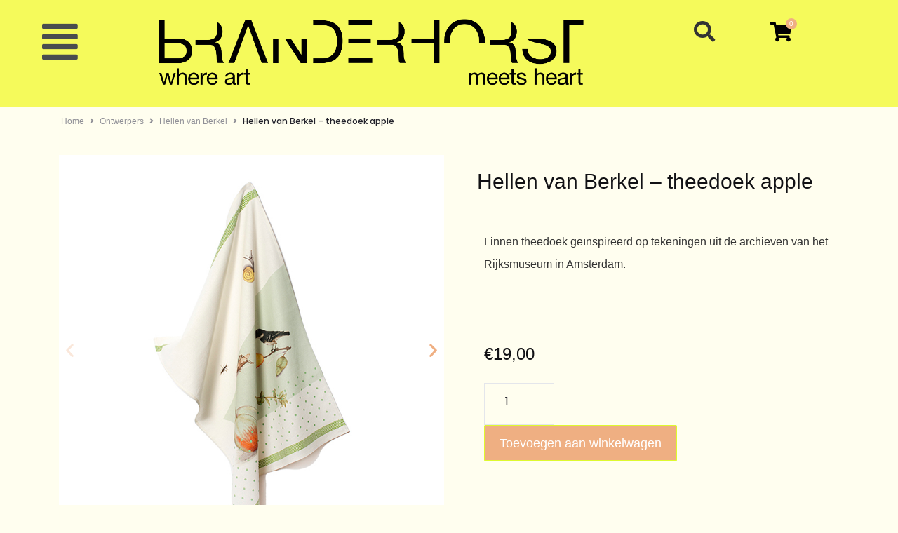

--- FILE ---
content_type: text/css
request_url: https://bybranderhorst.com/wp-content/uploads/elementor/css/post-4132.css?ver=1769747165
body_size: 173
content:
.elementor-kit-4132{--e-global-color-primary:#FFFEEF;--e-global-color-secondary:#FFFFFF;--e-global-color-text:#FFFFFF;--e-global-color-accent:#FFFFFF;--e-global-color-5f21c3eb:#79772E;--e-global-color-58eb92bb:#DDC906;--e-global-color-78b3d2b5:#F5FA5B;--e-global-color-5bd5c1f3:#DEF92F;--e-global-color-fa011f2:#EFAF82;--e-global-color-7b26395:#828E59;--e-global-color-f4ccbae:#64DD17;--e-global-color-e0fb695:#00E676;--e-global-color-6d92a9e:#049293;--e-global-color-be4becf:#045EB6;--e-global-color-56a599d:#64B5F6;--e-global-color-099b6c0:#FC4C63;--e-global-color-a401c8e:#FE5C2D;--e-global-color-9da1f2d:#F06292;--e-global-color-3ca1bdc:#6F1900;--e-global-typography-primary-font-family:"Helvetica";--e-global-typography-primary-font-weight:600;--e-global-typography-secondary-font-family:"Helvetica";--e-global-typography-secondary-font-weight:400;--e-global-typography-text-font-family:"Helvetica";--e-global-typography-text-font-weight:400;--e-global-typography-accent-font-family:"Roboto";--e-global-typography-accent-font-weight:500;background-color:var( --e-global-color-primary );}.elementor-kit-4132 e-page-transition{background-color:#FFBC7D;}.elementor-kit-4132 a{font-family:"Helvetica", Sans-serif;}.elementor-section.elementor-section-boxed > .elementor-container{max-width:1500px;}.e-con{--container-max-width:1500px;}{}h1.entry-title{display:var(--page-title-display);}@media(max-width:1024px){.elementor-section.elementor-section-boxed > .elementor-container{max-width:1024px;}.e-con{--container-max-width:1024px;}}@media(max-width:767px){.elementor-section.elementor-section-boxed > .elementor-container{max-width:767px;}.e-con{--container-max-width:767px;}}

--- FILE ---
content_type: text/css
request_url: https://bybranderhorst.com/wp-content/uploads/elementor/css/post-42344.css?ver=1769752038
body_size: 2380
content:
.elementor-42344 .elementor-element.elementor-element-d942a59{--display:flex;--margin-top:0px;--margin-bottom:0px;--margin-left:0px;--margin-right:0px;--padding-top:0px;--padding-bottom:0px;--padding-left:0px;--padding-right:0px;}.elementor-42344 .elementor-element.elementor-element-52e1b369{--display:flex;--flex-direction:row;--container-widget-width:initial;--container-widget-height:100%;--container-widget-flex-grow:1;--container-widget-align-self:stretch;--flex-wrap-mobile:wrap;--gap:0px 0px;--row-gap:0px;--column-gap:0px;--flex-wrap:nowrap;--margin-top:0px;--margin-bottom:0px;--margin-left:0px;--margin-right:0px;--padding-top:10px;--padding-bottom:10px;--padding-left:0px;--padding-right:0px;}.elementor-42344 .elementor-element.elementor-element-52e1b369:not(.elementor-motion-effects-element-type-background), .elementor-42344 .elementor-element.elementor-element-52e1b369 > .elementor-motion-effects-container > .elementor-motion-effects-layer{background-color:#F5FA5B;}.elementor-42344 .elementor-element.elementor-element-5b1f3a3e{--display:flex;--flex-direction:column;--container-widget-width:100%;--container-widget-height:initial;--container-widget-flex-grow:0;--container-widget-align-self:initial;--flex-wrap-mobile:wrap;--gap:0px 0px;--row-gap:0px;--column-gap:0px;--margin-top:0px;--margin-bottom:0px;--margin-left:0px;--margin-right:0px;--padding-top:0px;--padding-bottom:0px;--padding-left:0px;--padding-right:0px;}.elementor-42344 .elementor-element.elementor-element-6d960ee4 .hfe-nav-menu__toggle,
						.elementor-42344 .elementor-element.elementor-element-6d960ee4 .hfe-nav-menu-icon{margin-right:auto;margin-left:0;justify-content:flex-start;}.elementor-42344 .elementor-element.elementor-element-6d960ee4 li.menu-item a{justify-content:flex-start;}.elementor-42344 .elementor-element.elementor-element-6d960ee4 li.hfe-button-wrapper{text-align:flex-start;}.elementor-42344 .elementor-element.elementor-element-6d960ee4.hfe-menu-item-flex-end li.hfe-button-wrapper{text-align:right;}.elementor-42344 .elementor-element.elementor-element-6d960ee4 .sub-menu{border-radius:0px 0px 0px 0px;}.elementor-42344 .elementor-element.elementor-element-6d960ee4 .sub-menu li.menu-item:first-child{border-top-left-radius:0px;border-top-right-radius:0px;overflow:hidden;}.elementor-42344 .elementor-element.elementor-element-6d960ee4 .sub-menu li.menu-item:last-child{border-bottom-right-radius:0px;border-bottom-left-radius:0px;overflow:hidden;}.elementor-42344 .elementor-element.elementor-element-6d960ee4 nav.hfe-dropdown{border-radius:0px 0px 0px 0px;}.elementor-42344 .elementor-element.elementor-element-6d960ee4 nav.hfe-dropdown li.menu-item:first-child{border-top-left-radius:0px;border-top-right-radius:0px;overflow:hidden;}.elementor-42344 .elementor-element.elementor-element-6d960ee4 nav.hfe-dropdown li.menu-item:last-child{border-bottom-right-radius:0px;border-bottom-left-radius:0px;overflow:hidden;}.elementor-42344 .elementor-element.elementor-element-6d960ee4 nav.hfe-dropdown-expandible{border-radius:0px 0px 0px 0px;}.elementor-42344 .elementor-element.elementor-element-6d960ee4 nav.hfe-dropdown-expandible li.menu-item:first-child{border-top-left-radius:0px;border-top-right-radius:0px;overflow:hidden;}.elementor-42344 .elementor-element.elementor-element-6d960ee4 nav.hfe-dropdown-expandible li.menu-item:last-child{border-bottom-right-radius:0px;border-bottom-left-radius:0px;overflow:hidden;}.elementor-42344 .elementor-element.elementor-element-6d960ee4 .sub-menu li a.hfe-sub-menu-item,
						.elementor-42344 .elementor-element.elementor-element-6d960ee4 nav.hfe-dropdown li a.hfe-menu-item,
						.elementor-42344 .elementor-element.elementor-element-6d960ee4 nav.hfe-dropdown-expandible li a.hfe-menu-item{padding-left:2px;padding-right:2px;}.elementor-42344 .elementor-element.elementor-element-6d960ee4 nav.hfe-dropdown-expandible a.hfe-sub-menu-item,
						.elementor-42344 .elementor-element.elementor-element-6d960ee4 nav.hfe-dropdown li a.hfe-sub-menu-item{padding-left:calc( 2px + 20px );padding-right:2px;}.elementor-42344 .elementor-element.elementor-element-6d960ee4 .hfe-dropdown .menu-item ul ul a.hfe-sub-menu-item,
						.elementor-42344 .elementor-element.elementor-element-6d960ee4 .hfe-dropdown-expandible .menu-item ul ul a.hfe-sub-menu-item{padding-left:calc( 2px + 40px );padding-right:2px;}.elementor-42344 .elementor-element.elementor-element-6d960ee4 .hfe-dropdown .menu-item ul ul ul a.hfe-sub-menu-item,
						.elementor-42344 .elementor-element.elementor-element-6d960ee4 .hfe-dropdown-expandible .menu-item ul ul ul a.hfe-sub-menu-item{padding-left:calc( 2px + 60px );padding-right:2px;}.elementor-42344 .elementor-element.elementor-element-6d960ee4 .hfe-dropdown .menu-item ul ul ul ul a.hfe-sub-menu-item,
						.elementor-42344 .elementor-element.elementor-element-6d960ee4 .hfe-dropdown-expandible .menu-item ul ul ul ul a.hfe-sub-menu-item{padding-left:calc( 2px + 80px );padding-right:2px;}.elementor-42344 .elementor-element.elementor-element-6d960ee4 .sub-menu a.hfe-sub-menu-item,
						 .elementor-42344 .elementor-element.elementor-element-6d960ee4 nav.hfe-dropdown li a.hfe-menu-item,
						 .elementor-42344 .elementor-element.elementor-element-6d960ee4 nav.hfe-dropdown li a.hfe-sub-menu-item,
						 .elementor-42344 .elementor-element.elementor-element-6d960ee4 nav.hfe-dropdown-expandible li a.hfe-menu-item,
						 .elementor-42344 .elementor-element.elementor-element-6d960ee4 nav.hfe-dropdown-expandible li a.hfe-sub-menu-item{padding-top:19px;padding-bottom:19px;}.elementor-42344 .elementor-element.elementor-element-6d960ee4 nav.hfe-nav-menu__layout-horizontal:not(.hfe-dropdown) ul.sub-menu, .elementor-42344 .elementor-element.elementor-element-6d960ee4 nav.hfe-nav-menu__layout-expandible.menu-is-active, .elementor-42344 .elementor-element.elementor-element-6d960ee4 nav.hfe-nav-menu__layout-vertical:not(.hfe-dropdown) ul.sub-menu{margin-top:14px;}.elementor-42344 .elementor-element.elementor-element-6d960ee4 .hfe-dropdown.menu-is-active{margin-top:14px;}.elementor-42344 .elementor-element.elementor-element-6d960ee4 .hfe-nav-menu-icon{font-size:58px;border-width:0px;padding:0.35em;}.elementor-42344 .elementor-element.elementor-element-6d960ee4 .hfe-nav-menu-icon svg{font-size:58px;line-height:58px;height:58px;width:58px;}.elementor-42344 .elementor-element.elementor-element-6d960ee4{width:var( --container-widget-width, 62% );max-width:62%;--container-widget-width:62%;--container-widget-flex-grow:0;z-index:99;}.elementor-42344 .elementor-element.elementor-element-6d960ee4:hover .elementor-widget-container{background-color:#F5FA5B;}.elementor-42344 .elementor-element.elementor-element-6d960ee4 > .elementor-widget-container{margin:0em 0em 0em 0em;padding:0px 0px 0px 0px;}.elementor-42344 .elementor-element.elementor-element-6d960ee4.elementor-element{--align-self:center;}.elementor-42344 .elementor-element.elementor-element-6d960ee4 .sub-menu,
								.elementor-42344 .elementor-element.elementor-element-6d960ee4 nav.hfe-dropdown,
								.elementor-42344 .elementor-element.elementor-element-6d960ee4 nav.hfe-dropdown-expandible,
								.elementor-42344 .elementor-element.elementor-element-6d960ee4 nav.hfe-dropdown .menu-item a.hfe-menu-item,
								.elementor-42344 .elementor-element.elementor-element-6d960ee4 nav.hfe-dropdown .menu-item a.hfe-sub-menu-item{background-color:var( --e-global-color-78b3d2b5 );}.elementor-42344 .elementor-element.elementor-element-6d960ee4 .sub-menu .menu-item.current-menu-item a.hfe-sub-menu-item.hfe-sub-menu-item-active,
							.elementor-42344 .elementor-element.elementor-element-6d960ee4 nav.hfe-dropdown .menu-item.current-menu-item a.hfe-menu-item,
							.elementor-42344 .elementor-element.elementor-element-6d960ee4 nav.hfe-dropdown .menu-item.current-menu-ancestor a.hfe-menu-item,
							.elementor-42344 .elementor-element.elementor-element-6d960ee4 nav.hfe-dropdown .sub-menu .menu-item.current-menu-item a.hfe-sub-menu-item.hfe-sub-menu-item-active{background-color:var( --e-global-color-78b3d2b5 );}
							.elementor-42344 .elementor-element.elementor-element-6d960ee4 .sub-menu li a.hfe-sub-menu-item,
							.elementor-42344 .elementor-element.elementor-element-6d960ee4 nav.hfe-dropdown li a.hfe-sub-menu-item,
							.elementor-42344 .elementor-element.elementor-element-6d960ee4 nav.hfe-dropdown li a.hfe-menu-item,
							.elementor-42344 .elementor-element.elementor-element-6d960ee4 nav.hfe-dropdown-expandible li a.hfe-menu-item,
							.elementor-42344 .elementor-element.elementor-element-6d960ee4 nav.hfe-dropdown-expandible li a.hfe-sub-menu-item{font-family:"Helvetica", Sans-serif;font-size:16px;font-weight:600;}.elementor-42344 .elementor-element.elementor-element-6d960ee4 nav.hfe-nav-menu__layout-horizontal .sub-menu,
							.elementor-42344 .elementor-element.elementor-element-6d960ee4 nav:not(.hfe-nav-menu__layout-horizontal) .sub-menu.sub-menu-open,
							.elementor-42344 .elementor-element.elementor-element-6d960ee4 nav.hfe-dropdown .hfe-nav-menu,
						 	.elementor-42344 .elementor-element.elementor-element-6d960ee4 nav.hfe-dropdown-expandible .hfe-nav-menu{border-style:none;}.elementor-42344 .elementor-element.elementor-element-6d960ee4 .hfe-nav-menu .sub-menu,
								.elementor-42344 .elementor-element.elementor-element-6d960ee4 nav.hfe-dropdown,
						 		.elementor-42344 .elementor-element.elementor-element-6d960ee4 nav.hfe-dropdown-expandible{box-shadow:0px 0px 0px 0px rgba(0,0,0,0.5);}.elementor-42344 .elementor-element.elementor-element-6d960ee4 .sub-menu li.menu-item:not(:last-child),
						.elementor-42344 .elementor-element.elementor-element-6d960ee4 nav.hfe-dropdown li.menu-item:not(:last-child),
						.elementor-42344 .elementor-element.elementor-element-6d960ee4 nav.hfe-dropdown-expandible li.menu-item:not(:last-child){border-bottom-style:none;}.elementor-42344 .elementor-element.elementor-element-7d3e954e{--display:flex;--flex-direction:column;--container-widget-width:100%;--container-widget-height:initial;--container-widget-flex-grow:0;--container-widget-align-self:initial;--flex-wrap-mobile:wrap;}.elementor-42344 .elementor-element.elementor-element-7d3e954e.e-con{--flex-grow:0;--flex-shrink:0;}.elementor-42344 .elementor-element.elementor-element-66c2c6c3 .hfe-site-logo-container, .elementor-42344 .elementor-element.elementor-element-66c2c6c3 .hfe-caption-width figcaption{text-align:center;}.elementor-42344 .elementor-element.elementor-element-66c2c6c3 .hfe-site-logo .hfe-site-logo-container img{width:100%;}.elementor-42344 .elementor-element.elementor-element-66c2c6c3 .hfe-site-logo img{max-width:100%;}.elementor-42344 .elementor-element.elementor-element-66c2c6c3 .widget-image-caption{margin-top:0px;margin-bottom:0px;}.elementor-42344 .elementor-element.elementor-element-66c2c6c3 .hfe-site-logo-container .hfe-site-logo-img{border-style:none;}.elementor-42344 .elementor-element.elementor-element-dc270a7{--display:flex;--flex-direction:column;--container-widget-width:100%;--container-widget-height:initial;--container-widget-flex-grow:0;--container-widget-align-self:initial;--flex-wrap-mobile:wrap;}.elementor-42344 .elementor-element.elementor-element-6d6d410 .hfe-input-focus .hfe-search-icon-toggle input[type=search]{width:200px;}.elementor-42344 .elementor-element.elementor-element-6d6d410 .hfe-search-icon-toggle input[type=search]{padding:0 calc( 30px / 2);}.elementor-42344 .elementor-element.elementor-element-6d6d410 .hfe-search-icon-toggle i.fa-search:before{font-size:30px;}.elementor-42344 .elementor-element.elementor-element-6d6d410 .hfe-search-icon-toggle i.fa-search, .elementor-42344 .elementor-element.elementor-element-6d6d410 .hfe-search-icon-toggle{width:30px;}.elementor-42344 .elementor-element.elementor-element-6d6d410 > .elementor-widget-container{padding:0px 25px 0px 0px;}.elementor-42344 .elementor-element.elementor-element-6d6d410 input[type="search"].hfe-search-form__input,.elementor-42344 .elementor-element.elementor-element-6d6d410 .hfe-search-icon-toggle{font-family:"Helvetica", Sans-serif;}.elementor-42344 .elementor-element.elementor-element-6d6d410 .hfe-input-focus .hfe-search-form__input:focus{background-color:var( --e-global-color-primary );}.elementor-42344 .elementor-element.elementor-element-6d6d410 .hfe-input-focus .hfe-search-icon-toggle .hfe-search-form__input{border-style:none;border-radius:3px;}.elementor-42344 .elementor-element.elementor-element-49f707f5{--display:flex;--flex-direction:column;--container-widget-width:100%;--container-widget-height:initial;--container-widget-flex-grow:0;--container-widget-align-self:initial;--flex-wrap-mobile:wrap;}.elementor-42344 .elementor-element.elementor-element-86b192f .elementor-menu-cart__close-button, .elementor-42344 .elementor-element.elementor-element-86b192f .elementor-menu-cart__close-button-custom{margin-right:auto;}.elementor-42344 .elementor-element.elementor-element-86b192f{--side-cart-alignment-transform:translateX(-100%);--side-cart-alignment-right:auto;--side-cart-alignment-left:0;--divider-style:solid;--subtotal-divider-style:solid;--elementor-remove-from-cart-button:none;--remove-from-cart-button:block;--toggle-button-icon-color:#000000;--toggle-button-border-color:#FA5B5B00;--toggle-button-icon-hover-color:#000000;--toggle-button-hover-border-color:#00000000;--toggle-button-border-width:0px;--toggle-icon-size:28px;--items-indicator-background-color:#EFAF82;--cart-background-color:#FFFEEF;--cart-border-style:none;--cart-close-icon-size:30px;--cart-close-button-color:#000000;--remove-item-button-size:24px;--remove-item-button-color:#000000;--product-price-color:#000000;--cart-footer-layout:1fr 1fr;--products-max-height-sidecart:calc(100vh - 240px);--products-max-height-minicart:calc(100vh - 385px);--view-cart-button-background-color:#EFAF82;--view-cart-button-hover-text-color:#FFFFFF;--view-cart-button-hover-background-color:var( --e-global-color-3ca1bdc );--checkout-button-background-color:#EFAF82;--checkout-button-hover-text-color:#FFFFFF;--checkout-button-hover-background-color:var( --e-global-color-3ca1bdc );}body:not(.rtl) .elementor-42344 .elementor-element.elementor-element-86b192f .elementor-menu-cart__toggle .elementor-button-icon .elementor-button-icon-qty[data-counter]{right:-6px;top:-6px;}body.rtl .elementor-42344 .elementor-element.elementor-element-86b192f .elementor-menu-cart__toggle .elementor-button-icon .elementor-button-icon-qty[data-counter]{right:6px;top:-6px;left:auto;}.elementor-42344 .elementor-element.elementor-element-86b192f .elementor-menu-cart__subtotal{font-family:"Helvetica", Sans-serif;letter-spacing:0.5px;word-spacing:2px;}.elementor-42344 .elementor-element.elementor-element-86b192f .widget_shopping_cart_content{--subtotal-divider-left-width:0;--subtotal-divider-right-width:0;}.elementor-42344 .elementor-element.elementor-element-86b192f .elementor-menu-cart__product-name a{font-family:"Helvetica", Sans-serif;font-size:16px;}.elementor-42344 .elementor-element.elementor-element-86b192f .elementor-menu-cart__product-price{font-family:"Helvetica", Sans-serif;font-size:17px;letter-spacing:0px;}.elementor-42344 .elementor-element.elementor-element-86b192f .elementor-menu-cart__product-price .product-quantity{font-family:"Helvetica", Sans-serif;}.elementor-42344 .elementor-element.elementor-element-86b192f .elementor-menu-cart__footer-buttons .elementor-button{font-family:"Helvetica", Sans-serif;}.elementor-42344 .elementor-element.elementor-element-86b192f .elementor-menu-cart__footer-buttons a.elementor-button--view-cart{font-family:"Helvetica", Sans-serif;font-size:0.7em;font-weight:600;text-transform:uppercase;font-style:normal;letter-spacing:0.5px;}.elementor-42344 .elementor-element.elementor-element-86b192f .elementor-menu-cart__footer-buttons a.elementor-button--checkout{font-family:"Helvetica", Sans-serif;font-size:0.7em;font-weight:600;text-transform:uppercase;letter-spacing:0.5px;}.elementor-42344 .elementor-element.elementor-element-86b192f .elementor-button--checkout{border-style:none;}.elementor-42344 .elementor-element.elementor-element-a6efb3b{--display:flex;--flex-direction:column;--container-widget-width:100%;--container-widget-height:initial;--container-widget-flex-grow:0;--container-widget-align-self:initial;--flex-wrap-mobile:wrap;}.elementor-42344 .elementor-element.elementor-element-a6efb3b:not(.elementor-motion-effects-element-type-background), .elementor-42344 .elementor-element.elementor-element-a6efb3b > .elementor-motion-effects-container > .elementor-motion-effects-layer{background-color:var( --e-global-color-78b3d2b5 );}.elementor-42344 .elementor-element.elementor-element-8fa9527 .hfe-search-form__container{min-height:50px;}.elementor-42344 .elementor-element.elementor-element-8fa9527 .hfe-search-submit{min-width:50px;background-color:var( --e-global-color-78b3d2b5 );font-size:16px;}.elementor-42344 .elementor-element.elementor-element-8fa9527 .hfe-search-form__input{padding-left:calc(50px / 5);padding-right:calc(50px / 5);color:#000000;}.elementor-42344 .elementor-element.elementor-element-8fa9527 .hfe-search-form__container button#clear i:before,
					.elementor-42344 .elementor-element.elementor-element-8fa9527 .hfe-search-icon-toggle button#clear i:before,
				.elementor-42344 .elementor-element.elementor-element-8fa9527 .hfe-search-form__container button#clear-with-button i:before{font-size:20px;}.elementor-42344 .elementor-element.elementor-element-8fa9527 > .elementor-widget-container{padding:0px 25px 0px 0px;}.elementor-42344 .elementor-element.elementor-element-8fa9527 input[type="search"].hfe-search-form__input,.elementor-42344 .elementor-element.elementor-element-8fa9527 .hfe-search-icon-toggle{font-family:"Helvetica", Sans-serif;}.elementor-42344 .elementor-element.elementor-element-8fa9527 .hfe-search-form__input::placeholder{color:var( --e-global-color-primary );}.elementor-42344 .elementor-element.elementor-element-8fa9527 .hfe-search-form__input, .elementor-42344 .elementor-element.elementor-element-8fa9527 .hfe-input-focus .hfe-search-icon-toggle .hfe-search-form__input{background-color:#FFFEEF;}.elementor-42344 .elementor-element.elementor-element-8fa9527 .hfe-search-icon-toggle .hfe-search-form__input{background-color:transparent;}.elementor-42344 .elementor-element.elementor-element-8fa9527 .hfe-search-form__container ,.elementor-42344 .elementor-element.elementor-element-8fa9527 .hfe-search-icon-toggle .hfe-search-form__input,.elementor-42344 .elementor-element.elementor-element-8fa9527 .hfe-input-focus .hfe-search-icon-toggle .hfe-search-form__input{border-style:none;}.elementor-42344 .elementor-element.elementor-element-8fa9527 .hfe-search-form__container, .elementor-42344 .elementor-element.elementor-element-8fa9527 .hfe-search-icon-toggle .hfe-search-form__input,.elementor-42344 .elementor-element.elementor-element-8fa9527 .hfe-input-focus .hfe-search-icon-toggle .hfe-search-form__input{border-radius:3px;}.elementor-42344 .elementor-element.elementor-element-8fa9527 button.hfe-search-submit{color:#000000;}.elementor-42344 .elementor-element.elementor-element-8fa9527 .hfe-search-form__container button#clear-with-button,
					.elementor-42344 .elementor-element.elementor-element-8fa9527 .hfe-search-form__container button#clear,
					.elementor-42344 .elementor-element.elementor-element-8fa9527 .hfe-search-icon-toggle button#clear{color:#7a7a7a;}.elementor-theme-builder-content-area{height:400px;}.elementor-location-header:before, .elementor-location-footer:before{content:"";display:table;clear:both;}@media(max-width:1024px){.elementor-42344 .elementor-element.elementor-element-6d960ee4 .hfe-nav-menu-icon{font-size:40px;}.elementor-42344 .elementor-element.elementor-element-6d960ee4 .hfe-nav-menu-icon svg{font-size:40px;line-height:40px;height:40px;width:40px;}.elementor-42344 .elementor-element.elementor-element-6d960ee4{--container-widget-width:90px;--container-widget-flex-grow:0;width:var( --container-widget-width, 90px );max-width:90px;}.elementor-42344 .elementor-element.elementor-element-6d960ee4.elementor-element{--align-self:flex-end;}}@media(min-width:768px){.elementor-42344 .elementor-element.elementor-element-d942a59{--content-width:1500px;}.elementor-42344 .elementor-element.elementor-element-5b1f3a3e{--width:25%;}.elementor-42344 .elementor-element.elementor-element-7d3e954e{--width:50%;}.elementor-42344 .elementor-element.elementor-element-dc270a7{--width:25%;}.elementor-42344 .elementor-element.elementor-element-49f707f5{--width:25%;}.elementor-42344 .elementor-element.elementor-element-a6efb3b{--width:25%;}}@media(max-width:767px){.elementor-42344 .elementor-element.elementor-element-d942a59{--gap:0px 0px;--row-gap:0px;--column-gap:0px;--margin-top:0px;--margin-bottom:0px;--margin-left:0px;--margin-right:0px;--padding-top:0px;--padding-bottom:0px;--padding-left:0px;--padding-right:0px;}.elementor-42344 .elementor-element.elementor-element-52e1b369{--justify-content:space-between;--margin-top:0px;--margin-bottom:0px;--margin-left:0px;--margin-right:0px;--padding-top:20px;--padding-bottom:0px;--padding-left:0px;--padding-right:0px;}.elementor-42344 .elementor-element.elementor-element-5b1f3a3e{--align-items:flex-start;--container-widget-width:calc( ( 1 - var( --container-widget-flex-grow ) ) * 100% );--margin-top:0px;--margin-bottom:0px;--margin-left:0px;--margin-right:0px;}.elementor-42344 .elementor-element.elementor-element-5b1f3a3e.e-con{--align-self:flex-start;}.elementor-42344 .elementor-element.elementor-element-6d960ee4 .hfe-nav-menu__toggle,
						.elementor-42344 .elementor-element.elementor-element-6d960ee4 .hfe-nav-menu-icon{margin-left:auto;margin-right:0;justify-content:flex-end;}.elementor-42344 .elementor-element.elementor-element-6d960ee4 li.menu-item a{justify-content:flex-start;}.elementor-42344 .elementor-element.elementor-element-6d960ee4 li.hfe-button-wrapper{text-align:flex-start;}.elementor-42344 .elementor-element.elementor-element-6d960ee4.hfe-menu-item-flex-end li.hfe-button-wrapper{text-align:right;}.elementor-42344 .elementor-element.elementor-element-6d960ee4 .sub-menu li a.hfe-sub-menu-item,
						.elementor-42344 .elementor-element.elementor-element-6d960ee4 nav.hfe-dropdown li a.hfe-menu-item,
						.elementor-42344 .elementor-element.elementor-element-6d960ee4 nav.hfe-dropdown-expandible li a.hfe-menu-item{padding-left:0px;padding-right:0px;}.elementor-42344 .elementor-element.elementor-element-6d960ee4 nav.hfe-dropdown-expandible a.hfe-sub-menu-item,
						.elementor-42344 .elementor-element.elementor-element-6d960ee4 nav.hfe-dropdown li a.hfe-sub-menu-item{padding-left:calc( 0px + 20px );padding-right:0px;}.elementor-42344 .elementor-element.elementor-element-6d960ee4 .hfe-dropdown .menu-item ul ul a.hfe-sub-menu-item,
						.elementor-42344 .elementor-element.elementor-element-6d960ee4 .hfe-dropdown-expandible .menu-item ul ul a.hfe-sub-menu-item{padding-left:calc( 0px + 40px );padding-right:0px;}.elementor-42344 .elementor-element.elementor-element-6d960ee4 .hfe-dropdown .menu-item ul ul ul a.hfe-sub-menu-item,
						.elementor-42344 .elementor-element.elementor-element-6d960ee4 .hfe-dropdown-expandible .menu-item ul ul ul a.hfe-sub-menu-item{padding-left:calc( 0px + 60px );padding-right:0px;}.elementor-42344 .elementor-element.elementor-element-6d960ee4 .hfe-dropdown .menu-item ul ul ul ul a.hfe-sub-menu-item,
						.elementor-42344 .elementor-element.elementor-element-6d960ee4 .hfe-dropdown-expandible .menu-item ul ul ul ul a.hfe-sub-menu-item{padding-left:calc( 0px + 80px );padding-right:0px;}.elementor-42344 .elementor-element.elementor-element-6d960ee4 .sub-menu a.hfe-sub-menu-item,
						 .elementor-42344 .elementor-element.elementor-element-6d960ee4 nav.hfe-dropdown li a.hfe-menu-item,
						 .elementor-42344 .elementor-element.elementor-element-6d960ee4 nav.hfe-dropdown li a.hfe-sub-menu-item,
						 .elementor-42344 .elementor-element.elementor-element-6d960ee4 nav.hfe-dropdown-expandible li a.hfe-menu-item,
						 .elementor-42344 .elementor-element.elementor-element-6d960ee4 nav.hfe-dropdown-expandible li a.hfe-sub-menu-item{padding-top:0px;padding-bottom:0px;}.elementor-42344 .elementor-element.elementor-element-6d960ee4 .hfe-nav-menu-icon{font-size:32px;border-width:0px;padding:0.35em;border-radius:0px;}.elementor-42344 .elementor-element.elementor-element-6d960ee4 .hfe-nav-menu-icon svg{font-size:32px;line-height:32px;height:32px;width:32px;}.elementor-42344 .elementor-element.elementor-element-6d960ee4{width:var( --container-widget-width, 68px );max-width:68px;--container-widget-width:68px;--container-widget-flex-grow:0;z-index:99;}.elementor-42344 .elementor-element.elementor-element-6d960ee4 > .elementor-widget-container{margin:-12px 0px 0px 0px;padding:0px 0px 0px 0px;}.elementor-42344 .elementor-element.elementor-element-6d960ee4.elementor-element{--align-self:flex-start;}
							.elementor-42344 .elementor-element.elementor-element-6d960ee4 .sub-menu li a.hfe-sub-menu-item,
							.elementor-42344 .elementor-element.elementor-element-6d960ee4 nav.hfe-dropdown li a.hfe-sub-menu-item,
							.elementor-42344 .elementor-element.elementor-element-6d960ee4 nav.hfe-dropdown li a.hfe-menu-item,
							.elementor-42344 .elementor-element.elementor-element-6d960ee4 nav.hfe-dropdown-expandible li a.hfe-menu-item,
							.elementor-42344 .elementor-element.elementor-element-6d960ee4 nav.hfe-dropdown-expandible li a.hfe-sub-menu-item{font-size:14px;line-height:0.1em;}.elementor-42344 .elementor-element.elementor-element-7d3e954e{--width:100%;--flex-direction:row;--container-widget-width:initial;--container-widget-height:100%;--container-widget-flex-grow:1;--container-widget-align-self:stretch;--flex-wrap-mobile:wrap;--justify-content:space-between;--gap:10px 10px;--row-gap:10px;--column-gap:10px;--margin-top:0px;--margin-bottom:0px;--margin-left:20px;--margin-right:0px;--padding-top:0px;--padding-bottom:0px;--padding-left:0px;--padding-right:0px;}.elementor-42344 .elementor-element.elementor-element-7d3e954e.e-con{--flex-grow:0;--flex-shrink:1;}.elementor-42344 .elementor-element.elementor-element-66c2c6c3 .hfe-site-logo-container, .elementor-42344 .elementor-element.elementor-element-66c2c6c3 .hfe-caption-width figcaption{text-align:center;}.elementor-42344 .elementor-element.elementor-element-66c2c6c3 > .elementor-widget-container{margin:0px -77px 0px -50px;}.elementor-42344 .elementor-element.elementor-element-49f707f5{--flex-direction:row-reverse;--container-widget-width:initial;--container-widget-height:100%;--container-widget-flex-grow:1;--container-widget-align-self:stretch;--flex-wrap-mobile:wrap-reverse;}.elementor-42344 .elementor-element.elementor-element-86b192f{--main-alignment:left;--toggle-icon-size:24px;--toggle-icon-padding:0px 8px 0px 0px;}.elementor-42344 .elementor-element.elementor-element-a6efb3b{--flex-direction:row;--container-widget-width:calc( ( 1 - var( --container-widget-flex-grow ) ) * 100% );--container-widget-height:100%;--container-widget-flex-grow:1;--container-widget-align-self:stretch;--flex-wrap-mobile:wrap;--justify-content:flex-start;--align-items:center;--gap:0px 0px;--row-gap:0px;--column-gap:0px;--margin-top:0px;--margin-bottom:0px;--margin-left:0px;--margin-right:0px;--padding-top:0px;--padding-bottom:0px;--padding-left:16px;--padding-right:16px;}.elementor-42344 .elementor-element.elementor-element-8fa9527 .hfe-search-submit{font-size:24px;}.elementor-42344 .elementor-element.elementor-element-8fa9527{width:initial;max-width:initial;}.elementor-42344 .elementor-element.elementor-element-8fa9527 > .elementor-widget-container{margin:0px 0px 0px 0px;padding:0px 13px 20px 13px;}.elementor-42344 .elementor-element.elementor-element-8fa9527.elementor-element{--align-self:flex-end;}}

--- FILE ---
content_type: text/css
request_url: https://bybranderhorst.com/wp-content/uploads/elementor/css/post-35187.css?ver=1769747165
body_size: 1470
content:
.elementor-35187 .elementor-element.elementor-element-494f6d82:not(.elementor-motion-effects-element-type-background), .elementor-35187 .elementor-element.elementor-element-494f6d82 > .elementor-motion-effects-container > .elementor-motion-effects-layer{background-color:var( --e-global-color-78b3d2b5 );}.elementor-35187 .elementor-element.elementor-element-494f6d82, .elementor-35187 .elementor-element.elementor-element-494f6d82 > .elementor-background-overlay{border-radius:0px 0px 0px 0px;}.elementor-35187 .elementor-element.elementor-element-494f6d82{transition:background 0.3s, border 0.3s, border-radius 0.3s, box-shadow 0.3s;color:#000000;padding:5rem 0rem 0rem 0rem;}.elementor-35187 .elementor-element.elementor-element-494f6d82 > .elementor-background-overlay{transition:background 0.3s, border-radius 0.3s, opacity 0.3s;}.elementor-35187 .elementor-element.elementor-element-14c57353 > .elementor-container{max-width:1600px;}.elementor-35187 .elementor-element.elementor-element-14c57353{border-style:solid;border-width:0px 0px 1px 0px;border-color:rgba(224,224,224,0.37);color:#000000;margin-top:0%;margin-bottom:0%;padding:0% 5% 0% 13%;}.elementor-35187 .elementor-element.elementor-element-14c57353 .elementor-heading-title{color:#000000;}.elementor-35187 .elementor-element.elementor-element-41870b63 > .elementor-element-populated{margin:0px 30px 0px 0px;--e-column-margin-right:30px;--e-column-margin-left:0px;padding:0px 16px 0px 0px;}.elementor-35187 .elementor-element.elementor-element-5f600464{width:var( --container-widget-width, 100% );max-width:100%;--container-widget-width:100%;--container-widget-flex-grow:0;text-align:justify;font-family:"Helvetica", Sans-serif;font-size:16px;color:#000000;}.elementor-35187 .elementor-element.elementor-element-5f600464 > .elementor-widget-container{margin:0px -16px 0px 0px;padding:0px 0px 0px 0px;}.elementor-35187 .elementor-element.elementor-element-5f600464.elementor-element{--flex-grow:0;--flex-shrink:0;}.elementor-35187 .elementor-element.elementor-element-4f7f9bfa .elementor-button{background-color:var( --e-global-color-fa011f2 );font-family:"Helvetica", Sans-serif;font-size:16px;font-weight:600;text-transform:uppercase;border-style:none;border-radius:0px 0px 0px 0px;}.elementor-35187 .elementor-element.elementor-element-4f7f9bfa{width:var( --container-widget-width, 25rem );max-width:25rem;--container-widget-width:25rem;--container-widget-flex-grow:0;}.elementor-35187 .elementor-element.elementor-element-4f7f9bfa .elementor-button .elementor-button-content-wrapper{justify-content:start;}.elementor-35187 .elementor-element.elementor-element-3d4b9dcf > .elementor-element-populated{margin:0px 0px 0px 0px;--e-column-margin-right:0px;--e-column-margin-left:0px;padding:0px 0px 0px 10px;}.elementor-35187 .elementor-element.elementor-element-5a2cb836 > .elementor-widget-container{padding:10px 0px 0px 0px;}.elementor-35187 .elementor-element.elementor-element-5a2cb836 .elementor-heading-title{font-family:"Helvetica", Sans-serif;font-size:18px;text-transform:uppercase;color:#000000;}.elementor-35187 .elementor-element.elementor-element-9301841{width:var( --container-widget-width, 42% );max-width:42%;--container-widget-width:42%;--container-widget-flex-grow:0;text-align:justify;font-family:"Helvetica", Sans-serif;font-size:16px;color:#000000;}.elementor-35187 .elementor-element.elementor-element-9301841 > .elementor-widget-container{margin:0px 0px 0px 0px;padding:0px 0px 0px 0px;}.elementor-35187 .elementor-element.elementor-element-78a0664b{width:var( --container-widget-width, 51.003% );max-width:51.003%;--container-widget-width:51.003%;--container-widget-flex-grow:0;text-align:start;font-family:"Helvetica", Sans-serif;font-size:16px;color:#000000;}.elementor-35187 .elementor-element.elementor-element-78a0664b > .elementor-widget-container{margin:0px 0px 0px -7px;padding:0px 0px 0px 0px;}.elementor-35187 .elementor-element.elementor-element-34b7135 > .elementor-widget-container{padding:0px 0px 0px 0px;}.elementor-35187 .elementor-element.elementor-element-47e568d4 .elementor-button{background-color:var( --e-global-color-fa011f2 );font-family:"Helvetica", Sans-serif;font-size:16px;font-weight:600;text-transform:uppercase;border-style:none;border-radius:0px 0px 0px 0px;}.elementor-35187 .elementor-element.elementor-element-47e568d4{width:var( --container-widget-width, 25rem );max-width:25rem;--container-widget-width:25rem;--container-widget-flex-grow:0;}.elementor-35187 .elementor-element.elementor-element-47e568d4 .elementor-button .elementor-button-content-wrapper{justify-content:start;}.elementor-bc-flex-widget .elementor-35187 .elementor-element.elementor-element-6d91150.elementor-column .elementor-widget-wrap{align-items:flex-start;}.elementor-35187 .elementor-element.elementor-element-6d91150.elementor-column.elementor-element[data-element_type="column"] > .elementor-widget-wrap.elementor-element-populated{align-content:flex-start;align-items:flex-start;}.elementor-35187 .elementor-element.elementor-element-6d91150 > .elementor-element-populated{margin:0px 0px 0px 0px;--e-column-margin-right:0px;--e-column-margin-left:0px;padding:0px 0px 0px 0px;}.elementor-35187 .elementor-element.elementor-element-3a0e5d5a > .elementor-widget-container{margin:10px 0px 0px 5px;}.elementor-35187 .elementor-element.elementor-element-3a0e5d5a .elementor-heading-title{font-family:"Helvetica", Sans-serif;font-size:18px;text-transform:uppercase;color:#000000;}.elementor-35187 .elementor-element.elementor-element-518d4398 > .elementor-widget-container{margin:0px 0px 0px 5px;}.elementor-35187 .elementor-element.elementor-element-518d4398{text-align:start;}.elementor-35187 .elementor-element.elementor-element-518d4398 .elementor-heading-title{font-family:"Helvetica", Sans-serif;font-size:14px;text-transform:uppercase;color:#000000;}.elementor-35187 .elementor-element.elementor-element-46a4eefb{width:var( --container-widget-width, 98.386% );max-width:98.386%;--container-widget-width:98.386%;--container-widget-flex-grow:0;text-align:start;font-family:"Helvetica", Sans-serif;font-size:16px;color:#000000;}.elementor-35187 .elementor-element.elementor-element-46a4eefb > .elementor-widget-container{margin:0px 0px 0px 5px;}.elementor-35187 .elementor-element.elementor-element-46a4eefb.elementor-element{--flex-grow:0;--flex-shrink:0;}.elementor-35187 .elementor-element.elementor-element-5686a981 > .elementor-widget-container{margin:0px 0px 0px 5px;}.elementor-35187 .elementor-element.elementor-element-5686a981{text-align:start;}.elementor-35187 .elementor-element.elementor-element-5686a981 .elementor-heading-title{font-family:"Helvetica", Sans-serif;font-size:14px;text-transform:uppercase;color:#000000;}.elementor-35187 .elementor-element.elementor-element-6c123d29{width:var( --container-widget-width, 100% );max-width:100%;--container-widget-width:100%;--container-widget-flex-grow:0;text-align:start;font-family:"Helvetica", Sans-serif;font-size:16px;color:#000000;}.elementor-35187 .elementor-element.elementor-element-6c123d29 > .elementor-widget-container{margin:0px 0px 0px 5px;}.elementor-35187 .elementor-element.elementor-element-19f3ecf1 .elementor-button{background-color:var( --e-global-color-fa011f2 );font-family:"Helvetica", Sans-serif;font-size:16px;font-weight:600;text-transform:uppercase;border-style:none;border-radius:0px 0px 0px 0px;}.elementor-35187 .elementor-element.elementor-element-19f3ecf1{width:var( --container-widget-width, 25rem );max-width:25rem;--container-widget-width:25rem;--container-widget-flex-grow:0;}.elementor-35187 .elementor-element.elementor-element-19f3ecf1 > .elementor-widget-container{margin:0px 0px 0px 0px;}.elementor-35187 .elementor-element.elementor-element-19f3ecf1 .elementor-button .elementor-button-content-wrapper{justify-content:start;}.elementor-35187 .elementor-element.elementor-element-3b3bc97b{padding:4% 5% 0% 13%;}.elementor-35187 .elementor-element.elementor-element-524b8234{text-align:start;}.elementor-35187 .elementor-element.elementor-element-524b8234 .elementor-heading-title{font-family:"Helvetica", Sans-serif;font-size:18px;text-transform:uppercase;color:#000000;}.elementor-35187 .elementor-element.elementor-element-48561fea{font-family:"Helvetica", Sans-serif;}.elementor-35187 .elementor-element.elementor-element-340387b6{text-align:start;}.elementor-35187 .elementor-element.elementor-element-340387b6 .elementor-heading-title{font-family:"Helvetica", Sans-serif;font-size:18px;text-transform:uppercase;color:#000000;}.elementor-35187 .elementor-element.elementor-element-7d51ed50{width:var( --container-widget-width, 86.038% );max-width:86.038%;--container-widget-width:86.038%;--container-widget-flex-grow:0;--e-icon-list-icon-size:14px;--icon-vertical-offset:0px;}.elementor-35187 .elementor-element.elementor-element-7d51ed50 .elementor-icon-list-icon i{transition:color 0.3s;}.elementor-35187 .elementor-element.elementor-element-7d51ed50 .elementor-icon-list-icon svg{transition:fill 0.3s;}.elementor-35187 .elementor-element.elementor-element-7d51ed50 .elementor-icon-list-item > .elementor-icon-list-text, .elementor-35187 .elementor-element.elementor-element-7d51ed50 .elementor-icon-list-item > a{font-family:"Helvetica", Sans-serif;}.elementor-35187 .elementor-element.elementor-element-7d51ed50 .elementor-icon-list-text{text-shadow:0px 0px 10px rgba(0,0,0,0.3);color:#000000;transition:color 0.3s;}.elementor-35187 .elementor-element.elementor-element-7d51ed50 .elementor-icon-list-item:hover .elementor-icon-list-text{color:var( --e-global-color-a401c8e );}.elementor-35187 .elementor-element.elementor-element-3734c358{text-align:start;}.elementor-35187 .elementor-element.elementor-element-3734c358 .elementor-heading-title{font-family:"Helvetica", Sans-serif;font-size:18px;text-transform:uppercase;color:#000000;}.elementor-35187 .elementor-element.elementor-element-13e5159c .elementor-icon-list-icon i{transition:color 0.3s;}.elementor-35187 .elementor-element.elementor-element-13e5159c .elementor-icon-list-icon svg{transition:fill 0.3s;}.elementor-35187 .elementor-element.elementor-element-13e5159c{--e-icon-list-icon-size:14px;--icon-vertical-offset:0px;}.elementor-35187 .elementor-element.elementor-element-13e5159c .elementor-icon-list-item > .elementor-icon-list-text, .elementor-35187 .elementor-element.elementor-element-13e5159c .elementor-icon-list-item > a{font-family:"Helvetica", Sans-serif;}.elementor-35187 .elementor-element.elementor-element-13e5159c .elementor-icon-list-text{text-shadow:0px 0px 10px rgba(0,0,0,0.3);color:#000000;transition:color 0.3s;}.elementor-35187 .elementor-element.elementor-element-13e5159c .elementor-icon-list-item:hover .elementor-icon-list-text{color:var( --e-global-color-a401c8e );}.elementor-35187 .elementor-element.elementor-element-5b27e1a3 > .elementor-element-populated{margin:6px 0px 0px 0px;--e-column-margin-right:0px;--e-column-margin-left:0px;padding:0px 0px 0px 0px;}.elementor-35187 .elementor-element.elementor-element-7ad340c7 > .elementor-widget-container{margin:5px 0px 0px 0px;}.elementor-35187 .elementor-element.elementor-element-7ad340c7{text-align:start;}.elementor-35187 .elementor-element.elementor-element-7ad340c7 .elementor-heading-title{font-family:"Helvetica", Sans-serif;font-size:18px;text-transform:uppercase;color:#000000;}.elementor-35187 .elementor-element.elementor-element-3876e74{width:var( --container-widget-width, 101.343% );max-width:101.343%;--container-widget-width:101.343%;--container-widget-flex-grow:0;--e-icon-list-icon-size:14px;--icon-vertical-offset:0px;}.elementor-35187 .elementor-element.elementor-element-3876e74.elementor-element{--flex-grow:0;--flex-shrink:0;}.elementor-35187 .elementor-element.elementor-element-3876e74 .elementor-icon-list-icon i{transition:color 0.3s;}.elementor-35187 .elementor-element.elementor-element-3876e74 .elementor-icon-list-icon svg{transition:fill 0.3s;}.elementor-35187 .elementor-element.elementor-element-3876e74 .elementor-icon-list-item > .elementor-icon-list-text, .elementor-35187 .elementor-element.elementor-element-3876e74 .elementor-icon-list-item > a{font-family:"Helvetica", Sans-serif;}.elementor-35187 .elementor-element.elementor-element-3876e74 .elementor-icon-list-text{color:#000000;transition:color 0.3s;}.elementor-35187 .elementor-element.elementor-element-3876e74 .elementor-icon-list-item:hover .elementor-icon-list-text{color:var( --e-global-color-a401c8e );}.elementor-35187 .elementor-element.elementor-element-64141752{padding:0% 0% 0% 0%;}.elementor-35187 .elementor-element.elementor-element-3770ea2d > .elementor-element-populated{padding:0px 0px 0px 13px;}.elementor-35187 .elementor-element.elementor-element-7c74846b > .elementor-widget-container{padding:0% 0% 0% 21%;}.elementor-35187 .elementor-element.elementor-element-7c74846b{text-align:start;font-family:"Helvetica", Sans-serif;color:#000000;}.elementor-35187 .elementor-element.elementor-element-112a6e95{--grid-template-columns:repeat(0, auto);--icon-size:24px;--grid-column-gap:0px;--grid-row-gap:0px;}.elementor-35187 .elementor-element.elementor-element-112a6e95 .elementor-widget-container{text-align:right;}.elementor-35187 .elementor-element.elementor-element-112a6e95 > .elementor-widget-container{margin:0% 10% 0% 0%;padding:0% 0% 0% 0%;}.elementor-35187 .elementor-element.elementor-element-112a6e95 .elementor-social-icon{background-color:rgba(0,0,0,0);}.elementor-35187 .elementor-element.elementor-element-112a6e95 .elementor-social-icon i{color:#000000;}.elementor-35187 .elementor-element.elementor-element-112a6e95 .elementor-social-icon svg{fill:#000000;}.elementor-theme-builder-content-area{height:400px;}.elementor-location-header:before, .elementor-location-footer:before{content:"";display:table;clear:both;}@media(min-width:768px){.elementor-35187 .elementor-element.elementor-element-41870b63{width:33%;}.elementor-35187 .elementor-element.elementor-element-3d4b9dcf{width:33%;}.elementor-35187 .elementor-element.elementor-element-6d91150{width:33.302%;}.elementor-35187 .elementor-element.elementor-element-567a7bcf{width:25%;}.elementor-35187 .elementor-element.elementor-element-6c280704{width:24%;}.elementor-35187 .elementor-element.elementor-element-1f918c02{width:25%;}.elementor-35187 .elementor-element.elementor-element-5b27e1a3{width:26%;}.elementor-35187 .elementor-element.elementor-element-3770ea2d{width:33%;}.elementor-35187 .elementor-element.elementor-element-2ed5a661{width:67%;}}@media(max-width:1024px){.elementor-35187 .elementor-element.elementor-element-494f6d82{padding:40px 15px 20px 15px;}.elementor-35187 .elementor-element.elementor-element-41870b63 > .elementor-element-populated{margin:0px 0px 0px 0px;--e-column-margin-right:0px;--e-column-margin-left:0px;}.elementor-35187 .elementor-element.elementor-element-5f600464{text-align:start;font-size:16px;}.elementor-35187 .elementor-element.elementor-element-3d4b9dcf > .elementor-element-populated{margin:0px 0px 0px 0px;--e-column-margin-right:0px;--e-column-margin-left:0px;}.elementor-35187 .elementor-element.elementor-element-5a2cb836 .elementor-heading-title{font-size:30px;}.elementor-35187 .elementor-element.elementor-element-9301841{text-align:start;font-size:16px;}.elementor-35187 .elementor-element.elementor-element-78a0664b{text-align:start;font-size:16px;}.elementor-35187 .elementor-element.elementor-element-3a0e5d5a .elementor-heading-title{font-size:30px;}.elementor-35187 .elementor-element.elementor-element-46a4eefb{text-align:start;font-size:16px;}.elementor-35187 .elementor-element.elementor-element-6c123d29{text-align:start;font-size:16px;}}@media(max-width:767px){.elementor-35187 .elementor-element.elementor-element-6c68d92d > .elementor-element-populated{margin:0px 0px 0px -21px;--e-column-margin-right:0px;--e-column-margin-left:-21px;padding:0px 0px 0px 0px;}.elementor-35187 .elementor-element.elementor-element-5f600464{text-align:center;}.elementor-35187 .elementor-element.elementor-element-3d4b9dcf > .elementor-element-populated{padding:0px 0px 0px 0px;}.elementor-35187 .elementor-element.elementor-element-5a2cb836{text-align:start;}.elementor-35187 .elementor-element.elementor-element-5a2cb836 .elementor-heading-title{font-size:24px;}.elementor-35187 .elementor-element.elementor-element-9301841{text-align:start;}.elementor-35187 .elementor-element.elementor-element-78a0664b{text-align:center;}.elementor-35187 .elementor-element.elementor-element-6d91150 > .elementor-element-populated{margin:0px 0px 25px 0px;--e-column-margin-right:0px;--e-column-margin-left:0px;}.elementor-35187 .elementor-element.elementor-element-3a0e5d5a{text-align:start;}.elementor-35187 .elementor-element.elementor-element-3a0e5d5a .elementor-heading-title{font-size:24px;}.elementor-35187 .elementor-element.elementor-element-518d4398{text-align:start;}.elementor-35187 .elementor-element.elementor-element-46a4eefb{text-align:start;}.elementor-35187 .elementor-element.elementor-element-5686a981{text-align:start;}.elementor-35187 .elementor-element.elementor-element-6c123d29{text-align:center;}.elementor-35187 .elementor-element.elementor-element-3b3bc97b{margin-top:10px;margin-bottom:0px;}.elementor-35187 .elementor-element.elementor-element-567a7bcf{width:50%;}.elementor-35187 .elementor-element.elementor-element-524b8234{text-align:start;}.elementor-35187 .elementor-element.elementor-element-6c280704{width:50%;}.elementor-35187 .elementor-element.elementor-element-340387b6{text-align:start;}.elementor-35187 .elementor-element.elementor-element-1f918c02{width:50%;}.elementor-35187 .elementor-element.elementor-element-3734c358{text-align:start;}.elementor-35187 .elementor-element.elementor-element-5b27e1a3{width:50%;}.elementor-35187 .elementor-element.elementor-element-7ad340c7{text-align:start;}.elementor-35187 .elementor-element.elementor-element-7c74846b > .elementor-widget-container{margin:15px 0px 0px 0px;}.elementor-35187 .elementor-element.elementor-element-7c74846b{text-align:center;}.elementor-35187 .elementor-element.elementor-element-112a6e95 .elementor-widget-container{text-align:center;}}

--- FILE ---
content_type: text/css
request_url: https://bybranderhorst.com/wp-content/uploads/elementor/css/post-42598.css?ver=1769747165
body_size: 100
content:
.elementor-42598 .elementor-element.elementor-element-64503e8{--display:flex;--flex-direction:column;--container-widget-width:calc( ( 1 - var( --container-widget-flex-grow ) ) * 100% );--container-widget-height:initial;--container-widget-flex-grow:0;--container-widget-align-self:initial;--flex-wrap-mobile:wrap;--justify-content:flex-start;--align-items:flex-start;--padding-top:40px;--padding-bottom:40px;--padding-left:50px;--padding-right:50px;}.elementor-42598 .elementor-element.elementor-element-3ca73b3 > .elementor-widget-container{padding:0px 0px 22px 0px;}.elementor-42598 .elementor-element.elementor-element-3ca73b3 .elementor-heading-title{font-family:"Helvetica", Sans-serif;font-size:32px;}.elementor-42598 .elementor-element.elementor-element-56d335b{line-height:30px;}#elementor-popup-modal-42598{background-color:rgba(0,0,0,.8);justify-content:center;align-items:center;pointer-events:all;}#elementor-popup-modal-42598 .dialog-message{width:650px;height:auto;}#elementor-popup-modal-42598 .dialog-close-button{display:flex;}#elementor-popup-modal-42598 .dialog-widget-content{box-shadow:2px 8px 23px 3px rgba(0,0,0,0.2);}@media(max-width:767px){.elementor-42598 .elementor-element.elementor-element-64503e8{--padding-top:40px;--padding-bottom:49px;--padding-left:24px;--padding-right:24px;}.elementor-42598 .elementor-element.elementor-element-3ca73b3 .elementor-heading-title{font-size:28px;}.elementor-42598 .elementor-element.elementor-element-56d335b > .elementor-widget-container{padding:0px 0px 0px 0px;}#elementor-popup-modal-42598 .dialog-message{padding:0px 0px 0px 0px;}}@media(min-width:768px){.elementor-42598 .elementor-element.elementor-element-64503e8{--content-width:650px;}}

--- FILE ---
content_type: text/css
request_url: https://bybranderhorst.com/wp-content/uploads/elementor/css/post-34739.css?ver=1769752038
body_size: 691
content:
.elementor-34739 .elementor-element.elementor-element-7c748ee{--display:flex;--flex-direction:row;--container-widget-width:initial;--container-widget-height:100%;--container-widget-flex-grow:1;--container-widget-align-self:stretch;--flex-wrap-mobile:wrap;}.elementor-34739 .elementor-element.elementor-element-d679db1 > .elementor-element-populated{padding:2rem 0rem 0rem 0rem;}.elementor-34739 .elementor-element.elementor-element-4ed16db{text-align:center;}.elementor-34739 .elementor-element.elementor-element-4ed16db .elementor-heading-title{font-family:"Helvetica", Sans-serif;color:var( --e-global-color-fa011f2 );}.elementor-34739 .elementor-element.elementor-element-a00c4d3{--e-image-carousel-slides-to-show:1;}.elementor-34739 .elementor-element.elementor-element-a00c4d3 > .elementor-widget-container{padding:0px 0px 0px 0px;}.elementor-34739 .elementor-element.elementor-element-a00c4d3 .elementor-image-carousel-wrapper .elementor-image-carousel .swiper-slide-image{border-style:solid;border-width:1px 1px 1px 1px;}.elementor-34739 .elementor-element.elementor-element-e58a99d > .elementor-element-populated{margin:0px 0px 0px 0px;--e-column-margin-right:0px;--e-column-margin-left:0px;padding:3rem 0rem 0rem 4rem;}.elementor-34739 .elementor-element.elementor-element-95a3667 > .elementor-widget-container{margin:20px 0px 0px 0px;}.elementor-34739 .elementor-element.elementor-element-95a3667 .elementor-heading-title{font-family:"Helvetica", Sans-serif;font-size:30px;font-weight:400;}.elementor-34739 .elementor-element.elementor-element-f36f95d{--display:flex;}.elementor-34739 .elementor-element.elementor-element-8a0695b > .elementor-widget-container{margin:0px 0px -50px 0px;padding:0px 0px 0px 0px;}.elementor-34739 .elementor-element.elementor-element-8a0695b{text-align:start;}.woocommerce .elementor-34739 .elementor-element.elementor-element-8a0695b .woocommerce-product-details__short-description{font-family:"Helvetica", Sans-serif;font-size:16px;font-weight:400;}.elementor-34739 .elementor-element.elementor-element-fde52af{--display:flex;}.elementor-34739 .elementor-element.elementor-element-87c791d > .elementor-widget-container{margin:0px 0px -40px 0px;padding:20px 0px 0px 0px;}.woocommerce .elementor-34739 .elementor-element.elementor-element-87c791d .price{font-family:"Helvetica", Sans-serif;font-size:24px;}.elementor-34739 .elementor-element.elementor-element-9232e59{width:var( --container-widget-width, 67.2% );max-width:67.2%;--container-widget-width:67.2%;--container-widget-flex-grow:0;}.elementor-34739 .elementor-element.elementor-element-9232e59 > .elementor-widget-container{margin:0px 0px 0px 0px;}.elementor-34739 .elementor-element.elementor-element-9232e59.elementor-element{--flex-grow:0;--flex-shrink:0;}.elementor-34739 .elementor-element.elementor-element-9232e59 .cart button, .elementor-34739 .elementor-element.elementor-element-9232e59 .cart .button{font-family:"Helvetica", Sans-serif;font-size:18px;font-weight:400;text-transform:none;line-height:1.6em;border-style:solid;border-width:2px 2px 2px 2px;border-radius:2px 2px 2px 2px;padding:10px 20px 10px 20px;color:var( --e-global-color-text );background-color:var( --e-global-color-3ca1bdc );border-color:var( --e-global-color-5bd5c1f3 );transition:all 0.2s;}.elementor-34739 .elementor-element.elementor-element-9232e59 .cart button:hover, .elementor-34739 .elementor-element.elementor-element-9232e59 .cart .button:hover{color:var( --e-global-color-text );background-color:var( --e-global-color-3ca1bdc );}.elementor-34739 .elementor-element.elementor-element-9232e59 .added_to_cart{font-family:"Helvetica", Sans-serif;font-size:16px;font-weight:400;line-height:1.6em;}.elementor-34739 .elementor-element.elementor-element-0aaf5a8:not(.elementor-motion-effects-element-type-background), .elementor-34739 .elementor-element.elementor-element-0aaf5a8 > .elementor-motion-effects-container > .elementor-motion-effects-layer{background-color:var( --e-global-color-primary );}.elementor-34739 .elementor-element.elementor-element-0aaf5a8{transition:background 0.3s, border 0.3s, border-radius 0.3s, box-shadow 0.3s;}.elementor-34739 .elementor-element.elementor-element-0aaf5a8 > .elementor-background-overlay{transition:background 0.3s, border-radius 0.3s, opacity 0.3s;}.elementor-34739 .elementor-element.elementor-element-c2fb0e2:not(.elementor-motion-effects-element-type-background) > .elementor-widget-wrap, .elementor-34739 .elementor-element.elementor-element-c2fb0e2 > .elementor-widget-wrap > .elementor-motion-effects-container > .elementor-motion-effects-layer{background-color:#FFFEEF;}.elementor-34739 .elementor-element.elementor-element-c2fb0e2:hover > .elementor-element-populated{background-color:var( --e-global-color-primary );}.elementor-34739 .elementor-element.elementor-element-c2fb0e2 > .elementor-element-populated >  .elementor-background-overlay{background-color:var( --e-global-color-primary );opacity:0.5;}.elementor-34739 .elementor-element.elementor-element-c2fb0e2 > .elementor-element-populated{transition:background 0.3s, border 0.3s, border-radius 0.3s, box-shadow 0.3s;}.elementor-34739 .elementor-element.elementor-element-c2fb0e2 > .elementor-element-populated > .elementor-background-overlay{transition:background 0.3s, border-radius 0.3s, opacity 0.3s;}.elementor-34739 .elementor-element.elementor-element-ccb3b0e > .elementor-widget-container{background-color:var( --e-global-color-primary );}.elementor-34739 .elementor-element.elementor-element-ccb3b0e:hover .elementor-widget-container{background-color:var( --e-global-color-primary );}.woocommerce .elementor-34739 .elementor-element.elementor-element-ccb3b0e .woocommerce-tabs ul.wc-tabs li a{color:#000000;font-family:"Helvetica", Sans-serif;font-size:20px;line-height:1px;}.woocommerce .elementor-34739 .elementor-element.elementor-element-ccb3b0e .woocommerce-tabs ul.wc-tabs li{background-color:#FFFEEF;border-color:#020101;}.woocommerce .elementor-34739 .elementor-element.elementor-element-ccb3b0e .woocommerce-tabs .woocommerce-Tabs-panel{border-color:#020101;font-family:"Helvetica", Sans-serif;font-size:16px;}.woocommerce .elementor-34739 .elementor-element.elementor-element-ccb3b0e .woocommerce-tabs .woocommerce-Tabs-panel, .woocommerce .elementor-34739 .elementor-element.elementor-element-ccb3b0e .woocommerce-tabs ul.wc-tabs li.active{background-color:#FFFEEF;}.woocommerce .elementor-34739 .elementor-element.elementor-element-ccb3b0e .woocommerce-tabs ul.wc-tabs li.active{border-bottom-color:#FFFEEF;}.woocommerce .elementor-34739 .elementor-element.elementor-element-ccb3b0e .woocommerce-Tabs-panel{color:#000000;}.woocommerce .elementor-34739 .elementor-element.elementor-element-ccb3b0e .woocommerce-tabs .woocommerce-Tabs-panel h2{font-family:"Helvetica", Sans-serif;}@media(max-width:767px){.elementor-34739 .elementor-element.elementor-element-9232e59 .cart button, .elementor-34739 .elementor-element.elementor-element-9232e59 .cart .button{font-size:14px;line-height:1.3em;}.elementor-34739 .elementor-element.elementor-element-9232e59 .added_to_cart{line-height:0.1em;}}

--- FILE ---
content_type: image/svg+xml
request_url: https://bybranderhorst.com/wp-content/plugins/woocommerce-products-filter/img/loading-master/loading-balls.svg
body_size: 349
content:
<?xml version="1.0" encoding="UTF-8" standalone="no"?>
<svg
   class="icon-loading"
   viewBox="0 0 32 32"
   width="32"
   height="32"
   fill="#17f29b"
   version="1.1"
   id="svg4"
   sodipodi:docname="loading-balls.svg"
   inkscape:version="1.3.2 (091e20e, 2023-11-25, custom)"
   xmlns:inkscape="http://www.inkscape.org/namespaces/inkscape"
   xmlns:sodipodi="http://sodipodi.sourceforge.net/DTD/sodipodi-0.dtd"
   xmlns="http://www.w3.org/2000/svg"
   xmlns:svg="http://www.w3.org/2000/svg"
   xmlns:rdf="http://www.w3.org/1999/02/22-rdf-syntax-ns#"
   xmlns:cc="http://creativecommons.org/ns#"
   xmlns:dc="http://purl.org/dc/elements/1.1/">
  <title
     id="title4">loading-balls-yellow.svg</title>
  <defs
     id="defs4">
    <linearGradient
       id="swatch4"
       inkscape:swatch="solid">
      <stop
         style="stop-color:#17f29b;stop-opacity:1;"
         offset="0"
         id="stop4" />
    </linearGradient>
  </defs>
  <sodipodi:namedview
     id="namedview4"
     pagecolor="#ffffff"
     bordercolor="#000000"
     borderopacity="0.25"
     inkscape:showpageshadow="2"
     inkscape:pageopacity="0.0"
     inkscape:pagecheckerboard="0"
     inkscape:deskcolor="#d1d1d1"
     inkscape:zoom="18.5"
     inkscape:cx="15.972973"
     inkscape:cy="3.027027"
     inkscape:window-width="1440"
     inkscape:window-height="830"
     inkscape:window-x="-6"
     inkscape:window-y="-6"
     inkscape:window-maximized="1"
     inkscape:current-layer="svg4" />
  <metadata
     id="metadata4">
    <rdf:RDF>
      <cc:Work
         rdf:about="">
        <dc:title>loading-balls-yellow.svg</dc:title>
      </cc:Work>
    </rdf:RDF>
  </metadata>
</svg>
